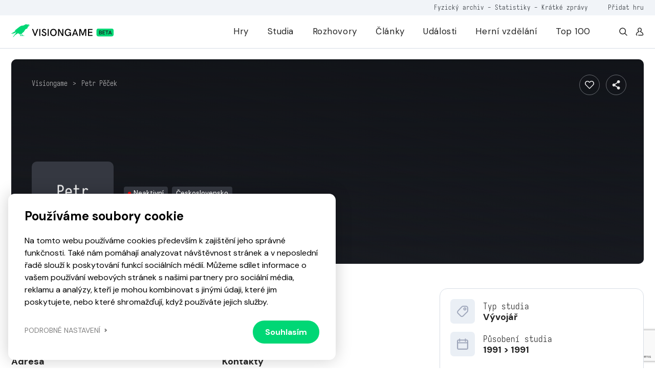

--- FILE ---
content_type: text/html; charset=utf-8
request_url: https://www.google.com/recaptcha/api2/anchor?ar=1&k=6LfhfNEZAAAAAFiWkXEpMl38dqHjF3VgfGswZMoa&co=aHR0cHM6Ly92aXNpb25nYW1lLmN6OjQ0Mw..&hl=en&v=7gg7H51Q-naNfhmCP3_R47ho&size=invisible&anchor-ms=20000&execute-ms=30000&cb=eczrql2z5qff
body_size: 48037
content:
<!DOCTYPE HTML><html dir="ltr" lang="en"><head><meta http-equiv="Content-Type" content="text/html; charset=UTF-8">
<meta http-equiv="X-UA-Compatible" content="IE=edge">
<title>reCAPTCHA</title>
<style type="text/css">
/* cyrillic-ext */
@font-face {
  font-family: 'Roboto';
  font-style: normal;
  font-weight: 400;
  font-stretch: 100%;
  src: url(//fonts.gstatic.com/s/roboto/v48/KFO7CnqEu92Fr1ME7kSn66aGLdTylUAMa3GUBHMdazTgWw.woff2) format('woff2');
  unicode-range: U+0460-052F, U+1C80-1C8A, U+20B4, U+2DE0-2DFF, U+A640-A69F, U+FE2E-FE2F;
}
/* cyrillic */
@font-face {
  font-family: 'Roboto';
  font-style: normal;
  font-weight: 400;
  font-stretch: 100%;
  src: url(//fonts.gstatic.com/s/roboto/v48/KFO7CnqEu92Fr1ME7kSn66aGLdTylUAMa3iUBHMdazTgWw.woff2) format('woff2');
  unicode-range: U+0301, U+0400-045F, U+0490-0491, U+04B0-04B1, U+2116;
}
/* greek-ext */
@font-face {
  font-family: 'Roboto';
  font-style: normal;
  font-weight: 400;
  font-stretch: 100%;
  src: url(//fonts.gstatic.com/s/roboto/v48/KFO7CnqEu92Fr1ME7kSn66aGLdTylUAMa3CUBHMdazTgWw.woff2) format('woff2');
  unicode-range: U+1F00-1FFF;
}
/* greek */
@font-face {
  font-family: 'Roboto';
  font-style: normal;
  font-weight: 400;
  font-stretch: 100%;
  src: url(//fonts.gstatic.com/s/roboto/v48/KFO7CnqEu92Fr1ME7kSn66aGLdTylUAMa3-UBHMdazTgWw.woff2) format('woff2');
  unicode-range: U+0370-0377, U+037A-037F, U+0384-038A, U+038C, U+038E-03A1, U+03A3-03FF;
}
/* math */
@font-face {
  font-family: 'Roboto';
  font-style: normal;
  font-weight: 400;
  font-stretch: 100%;
  src: url(//fonts.gstatic.com/s/roboto/v48/KFO7CnqEu92Fr1ME7kSn66aGLdTylUAMawCUBHMdazTgWw.woff2) format('woff2');
  unicode-range: U+0302-0303, U+0305, U+0307-0308, U+0310, U+0312, U+0315, U+031A, U+0326-0327, U+032C, U+032F-0330, U+0332-0333, U+0338, U+033A, U+0346, U+034D, U+0391-03A1, U+03A3-03A9, U+03B1-03C9, U+03D1, U+03D5-03D6, U+03F0-03F1, U+03F4-03F5, U+2016-2017, U+2034-2038, U+203C, U+2040, U+2043, U+2047, U+2050, U+2057, U+205F, U+2070-2071, U+2074-208E, U+2090-209C, U+20D0-20DC, U+20E1, U+20E5-20EF, U+2100-2112, U+2114-2115, U+2117-2121, U+2123-214F, U+2190, U+2192, U+2194-21AE, U+21B0-21E5, U+21F1-21F2, U+21F4-2211, U+2213-2214, U+2216-22FF, U+2308-230B, U+2310, U+2319, U+231C-2321, U+2336-237A, U+237C, U+2395, U+239B-23B7, U+23D0, U+23DC-23E1, U+2474-2475, U+25AF, U+25B3, U+25B7, U+25BD, U+25C1, U+25CA, U+25CC, U+25FB, U+266D-266F, U+27C0-27FF, U+2900-2AFF, U+2B0E-2B11, U+2B30-2B4C, U+2BFE, U+3030, U+FF5B, U+FF5D, U+1D400-1D7FF, U+1EE00-1EEFF;
}
/* symbols */
@font-face {
  font-family: 'Roboto';
  font-style: normal;
  font-weight: 400;
  font-stretch: 100%;
  src: url(//fonts.gstatic.com/s/roboto/v48/KFO7CnqEu92Fr1ME7kSn66aGLdTylUAMaxKUBHMdazTgWw.woff2) format('woff2');
  unicode-range: U+0001-000C, U+000E-001F, U+007F-009F, U+20DD-20E0, U+20E2-20E4, U+2150-218F, U+2190, U+2192, U+2194-2199, U+21AF, U+21E6-21F0, U+21F3, U+2218-2219, U+2299, U+22C4-22C6, U+2300-243F, U+2440-244A, U+2460-24FF, U+25A0-27BF, U+2800-28FF, U+2921-2922, U+2981, U+29BF, U+29EB, U+2B00-2BFF, U+4DC0-4DFF, U+FFF9-FFFB, U+10140-1018E, U+10190-1019C, U+101A0, U+101D0-101FD, U+102E0-102FB, U+10E60-10E7E, U+1D2C0-1D2D3, U+1D2E0-1D37F, U+1F000-1F0FF, U+1F100-1F1AD, U+1F1E6-1F1FF, U+1F30D-1F30F, U+1F315, U+1F31C, U+1F31E, U+1F320-1F32C, U+1F336, U+1F378, U+1F37D, U+1F382, U+1F393-1F39F, U+1F3A7-1F3A8, U+1F3AC-1F3AF, U+1F3C2, U+1F3C4-1F3C6, U+1F3CA-1F3CE, U+1F3D4-1F3E0, U+1F3ED, U+1F3F1-1F3F3, U+1F3F5-1F3F7, U+1F408, U+1F415, U+1F41F, U+1F426, U+1F43F, U+1F441-1F442, U+1F444, U+1F446-1F449, U+1F44C-1F44E, U+1F453, U+1F46A, U+1F47D, U+1F4A3, U+1F4B0, U+1F4B3, U+1F4B9, U+1F4BB, U+1F4BF, U+1F4C8-1F4CB, U+1F4D6, U+1F4DA, U+1F4DF, U+1F4E3-1F4E6, U+1F4EA-1F4ED, U+1F4F7, U+1F4F9-1F4FB, U+1F4FD-1F4FE, U+1F503, U+1F507-1F50B, U+1F50D, U+1F512-1F513, U+1F53E-1F54A, U+1F54F-1F5FA, U+1F610, U+1F650-1F67F, U+1F687, U+1F68D, U+1F691, U+1F694, U+1F698, U+1F6AD, U+1F6B2, U+1F6B9-1F6BA, U+1F6BC, U+1F6C6-1F6CF, U+1F6D3-1F6D7, U+1F6E0-1F6EA, U+1F6F0-1F6F3, U+1F6F7-1F6FC, U+1F700-1F7FF, U+1F800-1F80B, U+1F810-1F847, U+1F850-1F859, U+1F860-1F887, U+1F890-1F8AD, U+1F8B0-1F8BB, U+1F8C0-1F8C1, U+1F900-1F90B, U+1F93B, U+1F946, U+1F984, U+1F996, U+1F9E9, U+1FA00-1FA6F, U+1FA70-1FA7C, U+1FA80-1FA89, U+1FA8F-1FAC6, U+1FACE-1FADC, U+1FADF-1FAE9, U+1FAF0-1FAF8, U+1FB00-1FBFF;
}
/* vietnamese */
@font-face {
  font-family: 'Roboto';
  font-style: normal;
  font-weight: 400;
  font-stretch: 100%;
  src: url(//fonts.gstatic.com/s/roboto/v48/KFO7CnqEu92Fr1ME7kSn66aGLdTylUAMa3OUBHMdazTgWw.woff2) format('woff2');
  unicode-range: U+0102-0103, U+0110-0111, U+0128-0129, U+0168-0169, U+01A0-01A1, U+01AF-01B0, U+0300-0301, U+0303-0304, U+0308-0309, U+0323, U+0329, U+1EA0-1EF9, U+20AB;
}
/* latin-ext */
@font-face {
  font-family: 'Roboto';
  font-style: normal;
  font-weight: 400;
  font-stretch: 100%;
  src: url(//fonts.gstatic.com/s/roboto/v48/KFO7CnqEu92Fr1ME7kSn66aGLdTylUAMa3KUBHMdazTgWw.woff2) format('woff2');
  unicode-range: U+0100-02BA, U+02BD-02C5, U+02C7-02CC, U+02CE-02D7, U+02DD-02FF, U+0304, U+0308, U+0329, U+1D00-1DBF, U+1E00-1E9F, U+1EF2-1EFF, U+2020, U+20A0-20AB, U+20AD-20C0, U+2113, U+2C60-2C7F, U+A720-A7FF;
}
/* latin */
@font-face {
  font-family: 'Roboto';
  font-style: normal;
  font-weight: 400;
  font-stretch: 100%;
  src: url(//fonts.gstatic.com/s/roboto/v48/KFO7CnqEu92Fr1ME7kSn66aGLdTylUAMa3yUBHMdazQ.woff2) format('woff2');
  unicode-range: U+0000-00FF, U+0131, U+0152-0153, U+02BB-02BC, U+02C6, U+02DA, U+02DC, U+0304, U+0308, U+0329, U+2000-206F, U+20AC, U+2122, U+2191, U+2193, U+2212, U+2215, U+FEFF, U+FFFD;
}
/* cyrillic-ext */
@font-face {
  font-family: 'Roboto';
  font-style: normal;
  font-weight: 500;
  font-stretch: 100%;
  src: url(//fonts.gstatic.com/s/roboto/v48/KFO7CnqEu92Fr1ME7kSn66aGLdTylUAMa3GUBHMdazTgWw.woff2) format('woff2');
  unicode-range: U+0460-052F, U+1C80-1C8A, U+20B4, U+2DE0-2DFF, U+A640-A69F, U+FE2E-FE2F;
}
/* cyrillic */
@font-face {
  font-family: 'Roboto';
  font-style: normal;
  font-weight: 500;
  font-stretch: 100%;
  src: url(//fonts.gstatic.com/s/roboto/v48/KFO7CnqEu92Fr1ME7kSn66aGLdTylUAMa3iUBHMdazTgWw.woff2) format('woff2');
  unicode-range: U+0301, U+0400-045F, U+0490-0491, U+04B0-04B1, U+2116;
}
/* greek-ext */
@font-face {
  font-family: 'Roboto';
  font-style: normal;
  font-weight: 500;
  font-stretch: 100%;
  src: url(//fonts.gstatic.com/s/roboto/v48/KFO7CnqEu92Fr1ME7kSn66aGLdTylUAMa3CUBHMdazTgWw.woff2) format('woff2');
  unicode-range: U+1F00-1FFF;
}
/* greek */
@font-face {
  font-family: 'Roboto';
  font-style: normal;
  font-weight: 500;
  font-stretch: 100%;
  src: url(//fonts.gstatic.com/s/roboto/v48/KFO7CnqEu92Fr1ME7kSn66aGLdTylUAMa3-UBHMdazTgWw.woff2) format('woff2');
  unicode-range: U+0370-0377, U+037A-037F, U+0384-038A, U+038C, U+038E-03A1, U+03A3-03FF;
}
/* math */
@font-face {
  font-family: 'Roboto';
  font-style: normal;
  font-weight: 500;
  font-stretch: 100%;
  src: url(//fonts.gstatic.com/s/roboto/v48/KFO7CnqEu92Fr1ME7kSn66aGLdTylUAMawCUBHMdazTgWw.woff2) format('woff2');
  unicode-range: U+0302-0303, U+0305, U+0307-0308, U+0310, U+0312, U+0315, U+031A, U+0326-0327, U+032C, U+032F-0330, U+0332-0333, U+0338, U+033A, U+0346, U+034D, U+0391-03A1, U+03A3-03A9, U+03B1-03C9, U+03D1, U+03D5-03D6, U+03F0-03F1, U+03F4-03F5, U+2016-2017, U+2034-2038, U+203C, U+2040, U+2043, U+2047, U+2050, U+2057, U+205F, U+2070-2071, U+2074-208E, U+2090-209C, U+20D0-20DC, U+20E1, U+20E5-20EF, U+2100-2112, U+2114-2115, U+2117-2121, U+2123-214F, U+2190, U+2192, U+2194-21AE, U+21B0-21E5, U+21F1-21F2, U+21F4-2211, U+2213-2214, U+2216-22FF, U+2308-230B, U+2310, U+2319, U+231C-2321, U+2336-237A, U+237C, U+2395, U+239B-23B7, U+23D0, U+23DC-23E1, U+2474-2475, U+25AF, U+25B3, U+25B7, U+25BD, U+25C1, U+25CA, U+25CC, U+25FB, U+266D-266F, U+27C0-27FF, U+2900-2AFF, U+2B0E-2B11, U+2B30-2B4C, U+2BFE, U+3030, U+FF5B, U+FF5D, U+1D400-1D7FF, U+1EE00-1EEFF;
}
/* symbols */
@font-face {
  font-family: 'Roboto';
  font-style: normal;
  font-weight: 500;
  font-stretch: 100%;
  src: url(//fonts.gstatic.com/s/roboto/v48/KFO7CnqEu92Fr1ME7kSn66aGLdTylUAMaxKUBHMdazTgWw.woff2) format('woff2');
  unicode-range: U+0001-000C, U+000E-001F, U+007F-009F, U+20DD-20E0, U+20E2-20E4, U+2150-218F, U+2190, U+2192, U+2194-2199, U+21AF, U+21E6-21F0, U+21F3, U+2218-2219, U+2299, U+22C4-22C6, U+2300-243F, U+2440-244A, U+2460-24FF, U+25A0-27BF, U+2800-28FF, U+2921-2922, U+2981, U+29BF, U+29EB, U+2B00-2BFF, U+4DC0-4DFF, U+FFF9-FFFB, U+10140-1018E, U+10190-1019C, U+101A0, U+101D0-101FD, U+102E0-102FB, U+10E60-10E7E, U+1D2C0-1D2D3, U+1D2E0-1D37F, U+1F000-1F0FF, U+1F100-1F1AD, U+1F1E6-1F1FF, U+1F30D-1F30F, U+1F315, U+1F31C, U+1F31E, U+1F320-1F32C, U+1F336, U+1F378, U+1F37D, U+1F382, U+1F393-1F39F, U+1F3A7-1F3A8, U+1F3AC-1F3AF, U+1F3C2, U+1F3C4-1F3C6, U+1F3CA-1F3CE, U+1F3D4-1F3E0, U+1F3ED, U+1F3F1-1F3F3, U+1F3F5-1F3F7, U+1F408, U+1F415, U+1F41F, U+1F426, U+1F43F, U+1F441-1F442, U+1F444, U+1F446-1F449, U+1F44C-1F44E, U+1F453, U+1F46A, U+1F47D, U+1F4A3, U+1F4B0, U+1F4B3, U+1F4B9, U+1F4BB, U+1F4BF, U+1F4C8-1F4CB, U+1F4D6, U+1F4DA, U+1F4DF, U+1F4E3-1F4E6, U+1F4EA-1F4ED, U+1F4F7, U+1F4F9-1F4FB, U+1F4FD-1F4FE, U+1F503, U+1F507-1F50B, U+1F50D, U+1F512-1F513, U+1F53E-1F54A, U+1F54F-1F5FA, U+1F610, U+1F650-1F67F, U+1F687, U+1F68D, U+1F691, U+1F694, U+1F698, U+1F6AD, U+1F6B2, U+1F6B9-1F6BA, U+1F6BC, U+1F6C6-1F6CF, U+1F6D3-1F6D7, U+1F6E0-1F6EA, U+1F6F0-1F6F3, U+1F6F7-1F6FC, U+1F700-1F7FF, U+1F800-1F80B, U+1F810-1F847, U+1F850-1F859, U+1F860-1F887, U+1F890-1F8AD, U+1F8B0-1F8BB, U+1F8C0-1F8C1, U+1F900-1F90B, U+1F93B, U+1F946, U+1F984, U+1F996, U+1F9E9, U+1FA00-1FA6F, U+1FA70-1FA7C, U+1FA80-1FA89, U+1FA8F-1FAC6, U+1FACE-1FADC, U+1FADF-1FAE9, U+1FAF0-1FAF8, U+1FB00-1FBFF;
}
/* vietnamese */
@font-face {
  font-family: 'Roboto';
  font-style: normal;
  font-weight: 500;
  font-stretch: 100%;
  src: url(//fonts.gstatic.com/s/roboto/v48/KFO7CnqEu92Fr1ME7kSn66aGLdTylUAMa3OUBHMdazTgWw.woff2) format('woff2');
  unicode-range: U+0102-0103, U+0110-0111, U+0128-0129, U+0168-0169, U+01A0-01A1, U+01AF-01B0, U+0300-0301, U+0303-0304, U+0308-0309, U+0323, U+0329, U+1EA0-1EF9, U+20AB;
}
/* latin-ext */
@font-face {
  font-family: 'Roboto';
  font-style: normal;
  font-weight: 500;
  font-stretch: 100%;
  src: url(//fonts.gstatic.com/s/roboto/v48/KFO7CnqEu92Fr1ME7kSn66aGLdTylUAMa3KUBHMdazTgWw.woff2) format('woff2');
  unicode-range: U+0100-02BA, U+02BD-02C5, U+02C7-02CC, U+02CE-02D7, U+02DD-02FF, U+0304, U+0308, U+0329, U+1D00-1DBF, U+1E00-1E9F, U+1EF2-1EFF, U+2020, U+20A0-20AB, U+20AD-20C0, U+2113, U+2C60-2C7F, U+A720-A7FF;
}
/* latin */
@font-face {
  font-family: 'Roboto';
  font-style: normal;
  font-weight: 500;
  font-stretch: 100%;
  src: url(//fonts.gstatic.com/s/roboto/v48/KFO7CnqEu92Fr1ME7kSn66aGLdTylUAMa3yUBHMdazQ.woff2) format('woff2');
  unicode-range: U+0000-00FF, U+0131, U+0152-0153, U+02BB-02BC, U+02C6, U+02DA, U+02DC, U+0304, U+0308, U+0329, U+2000-206F, U+20AC, U+2122, U+2191, U+2193, U+2212, U+2215, U+FEFF, U+FFFD;
}
/* cyrillic-ext */
@font-face {
  font-family: 'Roboto';
  font-style: normal;
  font-weight: 900;
  font-stretch: 100%;
  src: url(//fonts.gstatic.com/s/roboto/v48/KFO7CnqEu92Fr1ME7kSn66aGLdTylUAMa3GUBHMdazTgWw.woff2) format('woff2');
  unicode-range: U+0460-052F, U+1C80-1C8A, U+20B4, U+2DE0-2DFF, U+A640-A69F, U+FE2E-FE2F;
}
/* cyrillic */
@font-face {
  font-family: 'Roboto';
  font-style: normal;
  font-weight: 900;
  font-stretch: 100%;
  src: url(//fonts.gstatic.com/s/roboto/v48/KFO7CnqEu92Fr1ME7kSn66aGLdTylUAMa3iUBHMdazTgWw.woff2) format('woff2');
  unicode-range: U+0301, U+0400-045F, U+0490-0491, U+04B0-04B1, U+2116;
}
/* greek-ext */
@font-face {
  font-family: 'Roboto';
  font-style: normal;
  font-weight: 900;
  font-stretch: 100%;
  src: url(//fonts.gstatic.com/s/roboto/v48/KFO7CnqEu92Fr1ME7kSn66aGLdTylUAMa3CUBHMdazTgWw.woff2) format('woff2');
  unicode-range: U+1F00-1FFF;
}
/* greek */
@font-face {
  font-family: 'Roboto';
  font-style: normal;
  font-weight: 900;
  font-stretch: 100%;
  src: url(//fonts.gstatic.com/s/roboto/v48/KFO7CnqEu92Fr1ME7kSn66aGLdTylUAMa3-UBHMdazTgWw.woff2) format('woff2');
  unicode-range: U+0370-0377, U+037A-037F, U+0384-038A, U+038C, U+038E-03A1, U+03A3-03FF;
}
/* math */
@font-face {
  font-family: 'Roboto';
  font-style: normal;
  font-weight: 900;
  font-stretch: 100%;
  src: url(//fonts.gstatic.com/s/roboto/v48/KFO7CnqEu92Fr1ME7kSn66aGLdTylUAMawCUBHMdazTgWw.woff2) format('woff2');
  unicode-range: U+0302-0303, U+0305, U+0307-0308, U+0310, U+0312, U+0315, U+031A, U+0326-0327, U+032C, U+032F-0330, U+0332-0333, U+0338, U+033A, U+0346, U+034D, U+0391-03A1, U+03A3-03A9, U+03B1-03C9, U+03D1, U+03D5-03D6, U+03F0-03F1, U+03F4-03F5, U+2016-2017, U+2034-2038, U+203C, U+2040, U+2043, U+2047, U+2050, U+2057, U+205F, U+2070-2071, U+2074-208E, U+2090-209C, U+20D0-20DC, U+20E1, U+20E5-20EF, U+2100-2112, U+2114-2115, U+2117-2121, U+2123-214F, U+2190, U+2192, U+2194-21AE, U+21B0-21E5, U+21F1-21F2, U+21F4-2211, U+2213-2214, U+2216-22FF, U+2308-230B, U+2310, U+2319, U+231C-2321, U+2336-237A, U+237C, U+2395, U+239B-23B7, U+23D0, U+23DC-23E1, U+2474-2475, U+25AF, U+25B3, U+25B7, U+25BD, U+25C1, U+25CA, U+25CC, U+25FB, U+266D-266F, U+27C0-27FF, U+2900-2AFF, U+2B0E-2B11, U+2B30-2B4C, U+2BFE, U+3030, U+FF5B, U+FF5D, U+1D400-1D7FF, U+1EE00-1EEFF;
}
/* symbols */
@font-face {
  font-family: 'Roboto';
  font-style: normal;
  font-weight: 900;
  font-stretch: 100%;
  src: url(//fonts.gstatic.com/s/roboto/v48/KFO7CnqEu92Fr1ME7kSn66aGLdTylUAMaxKUBHMdazTgWw.woff2) format('woff2');
  unicode-range: U+0001-000C, U+000E-001F, U+007F-009F, U+20DD-20E0, U+20E2-20E4, U+2150-218F, U+2190, U+2192, U+2194-2199, U+21AF, U+21E6-21F0, U+21F3, U+2218-2219, U+2299, U+22C4-22C6, U+2300-243F, U+2440-244A, U+2460-24FF, U+25A0-27BF, U+2800-28FF, U+2921-2922, U+2981, U+29BF, U+29EB, U+2B00-2BFF, U+4DC0-4DFF, U+FFF9-FFFB, U+10140-1018E, U+10190-1019C, U+101A0, U+101D0-101FD, U+102E0-102FB, U+10E60-10E7E, U+1D2C0-1D2D3, U+1D2E0-1D37F, U+1F000-1F0FF, U+1F100-1F1AD, U+1F1E6-1F1FF, U+1F30D-1F30F, U+1F315, U+1F31C, U+1F31E, U+1F320-1F32C, U+1F336, U+1F378, U+1F37D, U+1F382, U+1F393-1F39F, U+1F3A7-1F3A8, U+1F3AC-1F3AF, U+1F3C2, U+1F3C4-1F3C6, U+1F3CA-1F3CE, U+1F3D4-1F3E0, U+1F3ED, U+1F3F1-1F3F3, U+1F3F5-1F3F7, U+1F408, U+1F415, U+1F41F, U+1F426, U+1F43F, U+1F441-1F442, U+1F444, U+1F446-1F449, U+1F44C-1F44E, U+1F453, U+1F46A, U+1F47D, U+1F4A3, U+1F4B0, U+1F4B3, U+1F4B9, U+1F4BB, U+1F4BF, U+1F4C8-1F4CB, U+1F4D6, U+1F4DA, U+1F4DF, U+1F4E3-1F4E6, U+1F4EA-1F4ED, U+1F4F7, U+1F4F9-1F4FB, U+1F4FD-1F4FE, U+1F503, U+1F507-1F50B, U+1F50D, U+1F512-1F513, U+1F53E-1F54A, U+1F54F-1F5FA, U+1F610, U+1F650-1F67F, U+1F687, U+1F68D, U+1F691, U+1F694, U+1F698, U+1F6AD, U+1F6B2, U+1F6B9-1F6BA, U+1F6BC, U+1F6C6-1F6CF, U+1F6D3-1F6D7, U+1F6E0-1F6EA, U+1F6F0-1F6F3, U+1F6F7-1F6FC, U+1F700-1F7FF, U+1F800-1F80B, U+1F810-1F847, U+1F850-1F859, U+1F860-1F887, U+1F890-1F8AD, U+1F8B0-1F8BB, U+1F8C0-1F8C1, U+1F900-1F90B, U+1F93B, U+1F946, U+1F984, U+1F996, U+1F9E9, U+1FA00-1FA6F, U+1FA70-1FA7C, U+1FA80-1FA89, U+1FA8F-1FAC6, U+1FACE-1FADC, U+1FADF-1FAE9, U+1FAF0-1FAF8, U+1FB00-1FBFF;
}
/* vietnamese */
@font-face {
  font-family: 'Roboto';
  font-style: normal;
  font-weight: 900;
  font-stretch: 100%;
  src: url(//fonts.gstatic.com/s/roboto/v48/KFO7CnqEu92Fr1ME7kSn66aGLdTylUAMa3OUBHMdazTgWw.woff2) format('woff2');
  unicode-range: U+0102-0103, U+0110-0111, U+0128-0129, U+0168-0169, U+01A0-01A1, U+01AF-01B0, U+0300-0301, U+0303-0304, U+0308-0309, U+0323, U+0329, U+1EA0-1EF9, U+20AB;
}
/* latin-ext */
@font-face {
  font-family: 'Roboto';
  font-style: normal;
  font-weight: 900;
  font-stretch: 100%;
  src: url(//fonts.gstatic.com/s/roboto/v48/KFO7CnqEu92Fr1ME7kSn66aGLdTylUAMa3KUBHMdazTgWw.woff2) format('woff2');
  unicode-range: U+0100-02BA, U+02BD-02C5, U+02C7-02CC, U+02CE-02D7, U+02DD-02FF, U+0304, U+0308, U+0329, U+1D00-1DBF, U+1E00-1E9F, U+1EF2-1EFF, U+2020, U+20A0-20AB, U+20AD-20C0, U+2113, U+2C60-2C7F, U+A720-A7FF;
}
/* latin */
@font-face {
  font-family: 'Roboto';
  font-style: normal;
  font-weight: 900;
  font-stretch: 100%;
  src: url(//fonts.gstatic.com/s/roboto/v48/KFO7CnqEu92Fr1ME7kSn66aGLdTylUAMa3yUBHMdazQ.woff2) format('woff2');
  unicode-range: U+0000-00FF, U+0131, U+0152-0153, U+02BB-02BC, U+02C6, U+02DA, U+02DC, U+0304, U+0308, U+0329, U+2000-206F, U+20AC, U+2122, U+2191, U+2193, U+2212, U+2215, U+FEFF, U+FFFD;
}

</style>
<link rel="stylesheet" type="text/css" href="https://www.gstatic.com/recaptcha/releases/7gg7H51Q-naNfhmCP3_R47ho/styles__ltr.css">
<script nonce="ZHWlv2M-kP4Y9ErYINIFVQ" type="text/javascript">window['__recaptcha_api'] = 'https://www.google.com/recaptcha/api2/';</script>
<script type="text/javascript" src="https://www.gstatic.com/recaptcha/releases/7gg7H51Q-naNfhmCP3_R47ho/recaptcha__en.js" nonce="ZHWlv2M-kP4Y9ErYINIFVQ">
      
    </script></head>
<body><div id="rc-anchor-alert" class="rc-anchor-alert"></div>
<input type="hidden" id="recaptcha-token" value="[base64]">
<script type="text/javascript" nonce="ZHWlv2M-kP4Y9ErYINIFVQ">
      recaptcha.anchor.Main.init("[\x22ainput\x22,[\x22bgdata\x22,\x22\x22,\[base64]/[base64]/[base64]/[base64]/[base64]/[base64]/[base64]/[base64]/[base64]/[base64]\\u003d\x22,\[base64]\\u003d\\u003d\x22,\x22I2BeHsOKMFHCkMKewoLCvcO0cMKjwo7DhVbDpMKWwqPDrWNmw4rCvcK1IsOeEMOyRHRMBsK3YzVhNijCmXttw6BiIRlwLsOsw5/Dj0LDj0TDmMOYLMOWaMOTwoPCpMK9wpLCnjcAw5Vuw60laGkMwrbDrMKlJ0YOVMONwopgT8K3woPCpATDhsKmLcK3aMKyY8KFScKVw7tZwqJdw4Qrw74Kwr0FaTHDshnCk35Jw749w54lGD/CmsKhwozCvsOyK2rDuQvDhcKRwqjCuiBhw6rDicKHD8KNSMOiwqLDtWNswqPCuAfDh8OMwoTCncKdIMKiMiURw4DClEdWwpgZwpxiK2JhWGPDgMOTwoBRRwVFw7/CqD7DviDDgTEoLkVOIxABwqpAw5fCusOpwoPCj8K7QMOBw4cVwoE7wqERwqXDtsOZwpzDj8K/LsKZLB8lX01ET8OUw4tBw6MiwoYkwqDCgzYKfFJbQ8KbD8KUfkzCjMOhRH50wqzChcOXwqLCplXDhWfCo8O/wovCtMKiw40vwp3DqMOAw4rCvjhCKMKewpfDs8K/[base64]/CpzTDuXddG0hpR8O/UMObw4J5OXXCqw5oF8KyVzhEwqsTw4LDqsKoJMKUwqzCosKkw5diw6h5EcKCJ1HDo8OcQcOHw4rDnxnCgMOrwqMyPMOxCjrCrMOFPmhFA8Oyw6rCuTjDncOUIFA8wpfDglLCq8OYwp/Dj8OrcTXDmcKzwrDCnF/[base64]/[base64]/Cg8OlOiwDw7MBdRh0YMKNwpfCvm9TEcOrw5nCt8KGwrbCpD3CvcOTw6nDvMONUcOHwrPDi8OtKsKrwqTDqcOTw7A+YsOlwqsIwpXCoxp+wpw6wpgMwpA3bBrCswRPw7kUUcO3Z8O3S8K9w541OMKqZsKHw7zDnMOZT8KLw4DCthABdi/CkX3DrQbCosKwwrNxwr8OwrEvCcKHwr9uw4ccJVPDkcOIwovCk8OWwq/DvcO9wofDrEbCr8Oyw4N4w703w7fCi1TCkBTDijk4XcOOw7w4w4XDvC7Dj1TCgSMpI2jDgUTDvn8Dw4tYH1/CgMODw4fDhMKuwpBFOsOME8OyL8OxVcKWwoo7w7AoFMO3w6kuwo/DnFc+B8OBfMOIF8KbPEDCi8OsHQTCu8KVwqvCh2HCiW0FXMO2w4jCsxg+KSp9woTCtcOXwqYIw4Aaw6PDmhxrw5nDkcObw7UUMFDClcK1IxAuCFTDrsOCw5NJw7YqJMKKCDvChG5lEMKuw4LDqhRiHGBXw4rDkCwlwq4OwrzDh3HDkVdiNcKiVEXCnsKBwqspbA/DjjjDqxpNwrzDoMKMJ8KUwp1Tw5XDmcKKBVZzAMOBw4TDqcKsK8O5NGXDsVhmXMKMw4PDjSRFwrRxw6QEVBDDi8KHSk7DklpeKsKOw6hRNW/CtVzCm8Okw7/Dlk7Cu8K0w5UVwrvDnhEyAGIRZlwqw5pgw6HCqhTDiDfDkVI7w7l+EjETOx7DiMOvF8Oyw6UqBAhMbwrDncKmWk5mTn8VYsOPdMKTLDUkfA3CqMKacsKrLU1VZg5KcCMfwr/[base64]/CjjBLwrxKw4TChMO7eMKTw6bDsMKLJTlZw7kOAcKODjDDvUJKXXjCncKeeVLDnMKuw7rDoxFQwpDCsMOpwoA0w7PCmMOJw6XCvsKrJMKUV25+ZsOHwogsT13CkMOtwrPCsW/Dm8O4w6XCgsKyZRB5dBbCiBrClsKvDA7DsBLDsQ/DuMOJw7x0wpZSw4zCtsKMwrTCq8KPWTPDl8Kgw519AioKwqkNEsOAGsK9DcKHwop9wpHDl8Ovw617bcKIwp/[base64]/[base64]/TMO+X14sw5bCkyzDlsO1w681XG87WGLDp37Cmn1MwoDDrxDDksOMZFjCh8KySmnCi8KeI3Flw4DCocO5woPDosO4IHRBZMK7w4YUFgp6wp8BBsKRacKQw4F3dsKDABsreMO2OsOQw73CkMOZw58MScKSKjnCuMOgYTbCssK4woPCjl/[base64]/[base64]/Cm8O1wrwhwpswwqnDh3zDi2HCn8O0V8KDwogXfDZpf8OrR8KeagZLUH9EW8KcEcOHeMOdw5V+KjRxwqHCi8OgU8OuM8OJwrzCmsKBw4zCtnPDsWlcbcOqX8O8Y8O/[base64]/[base64]/CkhhswoXDh8OEQAAmIcKXQl3ClkjDtMK+XcOmNnnCsG/CgsKOB8KYwolywqzCs8KmKnLCscOQFE5JwqR+bgTDt0vDllHCg1nCuVM2w41iw64Jw5Mnw4Ftw5bDs8KyEMKNDcKFw5rCnMOrwogsQcKVSl/Cj8OZw63DqsOUwq8VE1DCrGDCk8OwMishw4DDhcKqCjPCuAvDsChpw7PCoMOgSDJPbWM2woYHw77Cl2VBw4BSL8OHwqs2w4oJw4vCnCR3w4w6wobDr090PMKiHsOfHzjDpmNEd8K/wrh4wq3CnzZQwrsOwrktBsKyw4UXwpHCucK2wosAbXLCnWzCr8OPSUvCj8O8AQzCksKPwqJcdGE/[base64]/DjyXDscO3OcO4w6N8w5ktw61mwol5a23DlEYpw6wBQ8OWw4hdBsKQYcKcKwhFw4PDhR/CnF3DnkXDmWTCulHDnFgLdybCm3fDpUxFbMKowoQWwpEtwocjw5cUw5xjRsO/KyfCjW9+CsK/w5sDVTFvwo53M8KQw5RHw5DCl8KxwqNaI8KbwqVEO8OSwqHDssKowrjCrnBNwrXCqzoeD8KFEsKDbMKIw68bwpYPw4llSnPCqcO0UG/Cq8KKN11Uw6zDjDw8VAHCqsO+wrkLwpgDMSwsbcOWwqvCi1LDusOnNcKWB8KcWMOJak7Du8Oow7vDnAQaw4HDh8KswrHDvDJ1worCrsKuwpJCw64hw7vDsW1ePRfCl8OlG8O2wrdcwoLDmwHCqgw8w6Qtwp3CoB/Dh3drE8OVNWzDpcK1AU/[base64]/[base64]/CgXYawr3ClMKJIMKUfsOcw6p3wq/[base64]/wpwQC8K8JsOiwoo2woofw4DCjsOMFcKJw7I3wpHCi8Oiw4Urw7/CqjDDlsOxTwJrwpHCkRAnc8OlOsO8wpLCkMK7w73Dh2nCusKURG4nw53Dk1bCoT3Dv3fDqcKCwpYrworDhMOuwqtXaBBvAsK5YH8Sw4jCiR9ydzlEXcOMd8O3wp/DsAYrwpHDqDx6w6bDvsOjw51AwqbCmHfCnjTCkMKBUMOOCcOpw6sDwp5kwrfChMOXfl0/UR/[base64]/w6BgLkB0w6HDo8KFw5xNUBBTw4bCj3fCncKtdcKewrjCplNKwoJ/w7AHwpXCk8K8w7x5blDDlhHDmADCh8KIX8KcwoQ1w6TDpMOVPwrCr3nCpkzCnUTCpcK+UsO8bcKwdUjCvcKgw4rCgMO0dcKrw6LDosO8d8KVAMKXecOVw4lzbMOcAsOIw4XCvcK9woIQwoVEw7gOw7Nbw5DDhsKCw5zDlMKRHX4mJ15/bn8pwrUOwqfDqsO1w6rCjkbDqcORdzE3wr5tK0UHw7pMRmTDkx/CiRkWwrx7wqwKwrcww68Awr/DnSdUbsO/w4zDji8lwonCjW/[base64]/b8KXPx/[base64]/CgcObwrHDgBwxLSxHwpnDngnDhMKmNCPCgghOw7rDvyHDpg0Mw5ETwrTCmMOjw4hywrfDszzCo8Oaw74kTDNswq8+FsOMw7nCvVXCnU3DjE/DrcOow7Egw5TDvMKlwqjDrg8yS8KSwrDDnMKRw48/In7Ct8OpwrwWQ8K5w7zCh8O8wrrDosKmw6rDs0jDhMKIwopWw6lvw4ciJsO/aMKjw7puLsKHw4jCo8Oxw4cSSRcLdl3CqGHCkBbDhG/CsAgCUcOQM8O1YsKnPitVw6tPFmLCjnbChcKIAsKBw47Cgl56wqd3KsOiGcK7wqQIScKhQMKkOAtHw5N6QihZDcOZw5vDmR/CiDJWw7/DvMKrfMKAw7TDqSHCu8KcRMO2DR9PT8KQVThBwqsywpIrwoxcw5Iiw5FkPMOjw6IVw7PDgMOOwpJ5wqPDn05bcsO5X8OlO8KIwp/[base64]/V8KuRsOnwpjCn3M2FBDCoj7DvHjDlsKzw7nDjMOnw4Z5w5BQcF7DrVPCiHPDgALCrsOxw7BbKcKcwrFLXMKJDMONBcOyw57CucOiw45RwrNSw6nDhTcow5Egwp7Dr3dzfMK8QsOww5XDq8OoYBkBwoXDjhRdWk9RYBbDsMK3ZcKZYzIQWcOnQ8KHwpjDiMOawpbDucK/ejXCnsOLQsOMwrjDn8O9JmrDtkgPw6vDhsKVGTHCn8OywoLDrHPCgcOQV8O2UMOUMcKaw5jDncOBA8OJwoB/[base64]/[base64]/CjXzCp8KVw4NsHsOSw6zChwXDhhzDmcKfMDN8wp0JBVhIXMK9wqgqEwPDgMONwps+w5HDp8KiOD8DwrcxwrvDhcOPVQhmK8KrYWQ5wr0Bwo/CvlgtBMOXw7sWPTJUFmgfD0kQwrY5RcOgbMORQ3/[base64]/CqcOLw5/CrAMeMMKpwrllwq1tdcOvOBnDuMOXZsKuAFvCk8KNwp4pwoEdfsKiwqzCiBodw4vDrcOpNSrCsUYLw4dTw63DiMOaw50WwpvCkEdWw6AVw4AQd3LCj8K/[base64]/HcKyCGk7B8KiwqJMSErDp8Kkwpxab25vwqF/ScOxw5JaQ8Oaw7rDslwKSwEIw58zwoowNmo/fcOofsKaeybDi8OXwpfCiEVVMMObV1kSwoTDhMK2AsKnU8Kswrxawr3CnCQYwpQZc3TDo2Mbw4YoG0HChcOxcxJfXl/DlsOkVnrCoQ3Dkh1ScCd8woTDl0zDrW0Cwq3DuRUIwp9Zw6EtBcOgwoN0DVbDgsKiw6N9IRMJMMO7w4/CqXlPHB3DkxzCisOiwqJow5zDj2jDqcOBA8OhwpHCsMOfw6VUw7tWw5DDgsOkwocVwqIuwpPChcKGHMOEZsKhbgsIecO7w5fCn8OoGMKIw4rCtHDDo8K6diDDv8KnOj8gwqteTcO2RMOIBsOaJMOKwr7DnAh4woE9w4sowq0Aw6XChMKtwpXDiF/[base64]/w4LCq8KsZAPCv8Olw47CpmJRw4o6wpjDnFHDvsKVG8OPw7HDm8OFw6HDjHDDtcOCwq90BlDDisOfwqzDlipyw75iDybDrhFEUcOIw6rDrlNPw6R6eA/DucKlUVt/bCZYw5LCosO2a2vDixRQwpsKw4DClcOyY8KNH8Kbw7lNw5JPKsKxwrvCvcK5UiHChE/DsVsgw7XCk2VLTsOlcSNXO3Blwq3CgMKGCkJpXCzCisKqwq9Sw5rCmcK5XMOIAsKIw6XCikRpPlfDoQQywqJ1w77CjcOucBhUwp7CuUtEw4jCocK9EcOGVcKnaR1Vw5LDnjHCn3fCsH00e8Okw7d+VQQ5wrtISwbCojUUTMKTwo7CjAAtw6/CnDvCmcOpwojDhRHDk8OzJsKtw5vCszLCiMO+w4rCjU7ClXxZwowVw4cMbk3CjcKiw6vDusKyDcO+IDDDj8Olbx5pw6oiWCvDijzCkU8VHMOONGnDvH/[base64]/DgcKUwpdmAlFAwrgmw6fDtMOBAMKWw5PCmMKaw5czw5p+wpY/w6LDvMKvS8OEbHfClcKxYXwjKizCmydsTQLCl8KKDMOZwq0Pw41bw5Bxw6vCicKqwr9ow5/[base64]/wqjCgMKaworDqzMtbcOkw4U6TkY1w7V9w6ByKcK6NMK4w63CqVovQMKGUT7ClxoUwrNGal/CgMKCw4IBwpLCvMKuJVdTwqhFRwR1wrYBIcOPwpl0bMOFw5bCs0tWwrPDlsOXw49idzVrFsO9dwg4wodIMMOXw5HDpsOZwpMNw7HDpUBywrddwppxQz8aIsOcN0TDrQDCt8Olw703w7RDw5BjfFAoXMK/fTPCoMOjNMOEN2AOcw/CiiZrwrnDhABWOMKMwoN9wqZgwpptwrREZWVUIcOkVsOJw4JjwrhTw77DqcKhPsKbwpNmDDYPVMKrwrh6TCIrbwIXwpbDmsOPP8K5OcOvPBnCpQTDqsOrLcKLG0NSwrHDnMOhRsOywrhuL8K7DT7Cr8OMw7/[base64]/DrlvCk8KNYwIcZMO4csOBw74Rw6LCq37CpcOcw5TCr8KMw5ssJzB3bsOHQX7CtsOkKnkaw7gaw7PDrMOYw6LDpsOawqXCuR9Xw4TCkMKEwoh7wpHDgy52wpDDusKFw6FSwrFPCsOKFcOQwrLClWUlGXN/w4vDkcKTwqHCnmvDjH/CoCLCm3vCpTLCnGcawpJQaDfDr8Obwp/CisKrw4ZSJWrCu8Kiw73Dg3FpfcKEw7nChR1/w6BUJQ9xwotgOTXDj30Twqkpc0kgwqHCi1puwr1VCcOsc0HDviDCmcOtwqfCi8KxKsKyw4g2wqfCgMOIwqx4JcKvwrXCuMKQRsKpRULCjcORETfCgXtuMcKKw4TChMOCUcK8XcKcwpXCmlrDoRfDownCpxnCvcO0Mi9Rw7Jsw7bDksK/JWrCuk7Ckzwdw4vCn8K4CcK0w5kxw4Z7wobCu8OTTMOuD2fClcKbw5bDkSzCp3PDv8O2w5JxCMKcS0gHRcK6LcKiOMK0KWgBI8KzwrgEFWPClMKraMOIw6hYwpY8aFV9w61jwrbDscKla8Kpw4dLw6nDg8KRw5LDsWAUBcK2w63DjE/CmsO7w7I5wr5ewqLCu8Ouw7TCkhZlw5hgwppKw4/CqhjCm15yXHd1KcKKwoUnRsOkw7/DuHPCssO3w7INP8O/CEPDpMKuECdvVl4hw7hYwrlcRXrDj8OQTFPDiMKIF0gGw4MwEMOewrTDlT/Dg3DDignDscKXw5rCusO9XsODSF3DnS1Vw5ppb8Ojwr0ww60oUsOCHCzDhcKRecObw7rDi8KkGWMmEsKZwojDhnI2wqPCjk/Cm8OYOMOaCCfCmgbDnQjCtsOiDlLDowA5wqxTA1h6CMOGwqFKK8Klw5fCkkbCp1PDi8KJw5DDtitzw7/DvSB+M8O5wpDDhCrCpCdrwpTCsg4GwonCpMKoTcOnbcKtw77CrV9AdzHCuU5UwrpNJBrDgiMMwr3DlcKHPT9uwotBw6wlwr46wqgYFsO8YsOKwqN8wqstQUjDlFM8DcOPwrXCvBJ9woU+woPDjcOjD8KHNsOpGGhVwoEmwqDCiMOicsKzPWVTBMOKG3/Dg3LDq2/DhMKFQsO6w40FEMOXw4vCr2gSwpvDrMO5dMKGwrjCpE/[base64]/CiUbCkXxjwpHDtcOFUSIHGRPDs8KKQQVRGcKGBArChMKCAQIlwqhLwrbCt8KAZhXCgi7DpcOYwqnDhsKFFwjCp3vDn3rCvsOTB13DmDFDPxrCnCoXwo3DgMOKRw/Dhx4lw4HCpcKww7DCq8KVbGBSVjIJVsKdwpMgMsKwADlkw5IFwpnCkBDDvMKJw7wiezoZwr18w5F2w5bDiBPDrsOHw6c/wpc8w4/Dikp8GGvDlnnCnDN9HCceTcKCw7h0aMO2wqjCkMK/NMOywrnCh8OaNghZMnfDjcO/w4k9eD7DkV83ZgAeAsKADH7DkMK0w54dXGdWbBTCvsKkAMKfP8Kwwp3DksKjPUrDgTHDnxUpw6bDvMOWfmvCkXcbI07DqzUzw4N/C8OBIhbDqgPDlsKMWmgdTFzDkCxRw5ZbUF4qw5N1wr8jKWbDj8Okwr/CuVQgd8KrB8KmVcOneR0yNcKVbcKVwpgzwp3CnANyayHDhH5lGMORKSBmZQY3QkoFADHCnEjDl0jDhwQYwrAFw69wZsKxD08QJcK/w6zCq8OIw7fCtWZcw7AHXsKfJMOCaHnCgEpDw5gIK3DDlFnCnMO4w5bDnVRRYTfDhyppIcOIwpZ7HyV6dVpLRElONnvCkWvCjsKgJirDiyrDowTCtwzDlj3DgB3CvQ/CgMOLNMK/[base64]/Cj8KMIMOiwrs3w57DqcKJw5LDm8ObwqXDnsO7MT0HeDJFw5ttLsOoBMOLQSx+YDtOw77DvMOKw71fwpHDqy0rwrsWw6fCnHzCi0tMwq/DnALCpsKNXDB5UR/[base64]/[base64]/dR9Vw6zDhQ8qw4xEw6bDtRPDv8OQe8O6ByTDpMKtw7HDpytkwpwXNEclw65ccsKUJMOcw75nIURQwotfHyLCkkxGK8KFDCMadcOiw4rCvB8WecK/S8OaRMO4JGTDmX/DmsKHworCj8Kzw7fDpcOsSMKewoIQTsKhwq8kwrjCkDwTwqFAw4nDoSrDhCQpFcOqC8OZfCZhwqMAYsKaMMODaAllBy3DqEfDqRfClk7DksK/ScOewpPCuS9Sw5Z+SsKQH1TCg8Oww552XXlXw6QXw6ZKQcOewqsscU3CjAxlwrFnwqxnT1s6wrrDksKIWCzCkC/ChMORYMKVGMKjBiRda8KNw4rCt8KKwr9IRcODw5VhUGoWcCPCiMKDwrhUw7Q9BMKww7UoU0lHeCrDphJRwpHCpMKRw4HCp1RFwroQcw3Dk8KjfVxowp/[base64]/DtBwGBkbCvcKnwoTDs3UNwqjDqsOLwrQnw7jDssKSwp7Cj8KvSHQewpnChFPDmnY9w6HCqcK3wpc/[base64]/[base64]/DrSTDvMKSwo7Cu3hnfUA0wqbCm2DCnsOowrUew7xtwqbDmcKwwqV8UA7Cv8KRwrQJwqJ4wozCg8KQw6XDrk9BKCUrw78GDGBjBw/[base64]/Ch8OGwqLDpwTCrsKXPMKZFXQmGcKMwrdNQ8OiwpMIH8OFwqERCMOXFsKuwpUuDcOKFMOywr7Ch3Esw6YteVzDlGzCv8KCwrfDrkgLATjDp8ODwrktw5LCjMOyw4zDpVHCnj4fPkkAL8OBwpR1ScOnw7/CpsKFQsKLS8KlwooBwr3DgVTCicKGbVEjIlXDqsKPAcKbwqHDrcKGQjTCmyPDr2xMw6TCpcOyw7wtw6DClXrDtSHDvFRoFHwyMcONcsOXSMOBw4MywpcXJjrDulcmw45CVAbDhsO7w4d2QsKsw5Q8OHsVwrlzw65tf8OBYg/DnWQ8b8O5DzERZsKKw68Jwp/DrMOzUTLDvSnDhg7CmcOGPRnCqsKgw7rDslHCsMOpwpLDnzNKw47CpMOXPj1Ew61vw7wROEzDtwdJYsKGwrhMw4zDmBl0w5BoW8KSE8Kjw7zCtMOCwrjCtS5/w7FZwrjDk8OtwpjDmT3DhsOmGMO2wqTChywRPHMGTRLCt8KMwpY0w7BxwocAH8KmCsKpwo7DrivClAUOw7VNEmDDosK5wqxDbhlBI8KFwpMZecOCbERjw6cvwqJxGDjCqcOOw4TDqsO+HCphw5PDq8KowpPDugHDulDDhHnCl8OBw6B2w74mw43DjA/CphBbwrQ1RhHDk8KpHwXDv8KnGA7CtcOWfsOOUAjDuMKwwqTCoEw5NcOfw5vCoBsvw5ZbwrnDliIGw4c+YjlwbsO/w4oFw7xkw7cpFWRQw6EDwolMV1YhLMOtw7LDrGBHw6VhVhEyQUrDp8KLw4t0YcO7B8O4NMOTB8KPwrXCrx48w4vCucK3CcKbw6NnEcOmdzR2D2tuwoRxwqB4AcO9JFDDr18uNsK/wq/CicKew6MgMjnDmMO0bU9MNMO7wpfCsMK1w6TDm8OHwpTDj8OYw7rCmg43bsKywpEmej8owrzDjhvDgcO0w5bDu8K7EsOEwr3Dr8OjwoDCkiU+woApU8KPwqhiwowZw5nDt8KgKUvCjHHDhyRLw4YkEcOOwpPDscK/YMOtw67CkMKGw5JUHjfDl8KRwpXCrsOKYnrDpkFdwofDuGkAw7vChlfCmghccnh3XcOKAHc5XFzCvD3ClMO0wpbDlsO9VBXDiHzCriksV3DCjcONw78Fw5FewpJKwq16MgPCimHCjMO7WcOXe8KWaD8HwpbCrmopw5jChGjCqsOHE8OOWyvCtsKGwr7DsMKEw7k1w6/CqcOSw6HCpXJ9wpRbN2vDrcKcw4rCtsKuWSIuAgwhwp0mZsKMwq1DF8O5wrXDs8OSwo/DgsO9w7ljwq3DmsOcw6sywqxgw5HDkBUMWcO8RnV1w7vDhcOuw6sEw6Z5w4TCvjgGa8O+D8OQH2oYIUksDC43cTHCjyDCoBPCqcKsw6Q3wp/DjsKie04zLgBVwokuOsK4w73DgsOCwpRPJcKEw5YmWMOawqYBKcOOeGzDnsKYbD/CqcKoDUIlNMOWw7lrKTpoLmfDj8OZXGggMT3Ck2EKw5PCty15wqrCokfCm3tuw5nCpsOTQDfCocKydsK0w6ZTTcOAwrElw61RwoPDm8Ofw454Oy/[base64]/[base64]/CscKyT8OQw7HDtMK9wrvDoXggOcOfwr7CosOgw68ZPDUvb8OXw4DDtBpQw6tjw7XCqEplw73DsFzCg8KDw5fDnMOAwpDCtcKvZ8OrAcK6Q8Okw5JDwpNIw45Tw7bCscO/wpgud8KGQGfCvT/Ckx3Dv8K5wrLCj0zCk8KgWDR2XQfCsy7DjMOxDsKrQGbCoMOkBW90YcO/dFbChsKcHMO9w5NrT2MXw7vDgMKjwpPDogY8wqbCtMKbE8KRdcO/QhvDn3V1cjjDg03CjDTDmws2wrp0IcOhw7R2KcOEQ8KYBcOGwrpmO2zDqsOHw5Z8GMKGwqdnwpLCoR58w5jDowccd31VIVjCkMKBw4dWwovDjsOdw5JRw4bDpkoCw5UsCMKlR8OeXcKZw5TCuMOcDV7CqXYQw5gfwr8Vw5w8w4hdccOjw5rCiRIAO8OBIWDDncKgLX/Dt0giW03DqCDCgE3CrcKWwoI9w7dzCgPDpSAvwqfCgcK6w4xqYcKtWh7DoR/DoMO/w4A8T8OOw752S8OuwqvDosO0w6LDvsOuwqZvw4o0d8OWwokTwpPCsTpgMcO4w7HCsw5nwrHCuMOiGwhnw7N6wr3Do8KdwpUSAcK+wroAw7rDksOQCcKVIMOxw5dOHxjCocKpw7RLIhnDp0fCqAEywpzCqVUQwq/DgMOrJcKqUw0bwqPCvMK1OWTCvMKFfj/CkGnDjD3CtQY4W8KMK8KPaMKGw5Fpw6tMwp7DicOFw7LDog7Cg8KywqM9w4vCm33DkVISPU4sMgLCs8K7w50MJ8O3wqp9wo4vw58NNcOowrLCvsOhMWsoAsOOwolHwozCjihgOsOAbFrCssOhHcKtecOcw7RPw7NNQcOTMsK5FMKWw57DiMKow7rCrcOrID/CrcOvwpo7wprDj0h9wrBywqnDkzIBwpPDunt4woPDgMKINgosLsKuw7UxNlLDqQvDtMKswpcGwrrCo3LDrcKXwocpeiIIwoAew4vChMKyecKhworDqcKlw7Y0w4HCp8O3wrkJL8KSwroSw73CrAMKGBQYw5/DiSYrw7PCkcKXCMOIwpxuD8OIVMOOwowBwrDDlsOZwqnCjzzCjxjDoATDjVfDhsO8V0vCr8Kew6Zte33DrR3CpXjDpxnDg1oFwo7DqcO7LAM9wp9xwojDh8O3wqZkKMKZVcKvw7w0wrkmcMKKw6nCs8OOw75AJcOuBQjDpwLDkcOABg/CrAsYGsOdwqwcwovCi8KJPDTCqSI4I8KDKcKiUBY8w6FxL8OSOMKVdMOWwqB4wp9xXMKIw7YsDDNZwplYT8Kswphow6Qzw6HCsBkyAsOEw549w48Qwr7CucO2wpfCg8OJbMKcfhQ/[base64]/[base64]/w6PCl8KzwqooCDvCnx/CkcKdw40ow6lEwonDs31QQcKjPyVTw6/Dp2zDj8OJwqlkwr7CrsOPMmFaOcOgwpPDvsOtDsOEw7F/wppzw5heasOFw67CncOywpTCnMOtw7l0DcOpbmnCljA0wrQ5w7sXCsKLLjpVQgvCvsK5dwNzNDBlwpYvwqnCigDCnkJOwq0gM8O/WMOIwplIasOiDjoqwqPDh8OwK8O/wrzCuUZKAMOVw7XDgMOVAzPDhsO7A8OFw67DjsOrPcOGZ8O0wrzDvUtFw5Iuwr/DjGFnaMOCa3Mxwq/[base64]/[base64]/w50VwqoOAW1kw4IFI8KDwqkiDxrDuSMhTVDCrcKsw6TDo8OEw69vMWXCvCvCuhfCg8ObCQXCnBrCn8KKw5ZYwqXDuMKTX8KFwoUyHwRcwqHDjsODVBNlB8OwJMOzA27CncOcwpNKHsO+XB4ww7TCvsOeZMOxw7/CoXrCj0YQRAo5UFvDjMKNwqPCtkcCTMOrH8Ocw4DDjMOWJ8O2w4l+fcOlwoFmwptXwq/Dv8KXAsO7w4zDmsKqC8Ofw53DrcOyw5/DqG/[base64]/U8OXFB1EQcKIwrPCucOyw6jCrMKdw6jClcKnfkDDt8O8wonDvsOVMWYFw6NSMyNMPcOPEsOBGcKWwqxww5FkAwwkwpDDmk11wow3w43CniYAw5HCssKzwr7DtyBCLSojInnDiMOtDQAuwpl9UsOswp9sfsOyBcKew4bDqznCpsOnw5/CiVhfwojDjRnCi8K3TsKpw4HCrDt9w4VFPsO9w4VGLVvCuldpPcOPwo/DusOwwo/CrjhSw7skenTDty/[base64]/[base64]/Dt1XCmcOcwoRvw6EoKsKdYMKbG8O5w5VGQgjDssKxw4tPGMKkWhDClsK5wqrDuMOwUB7Cp2QTbcKlw6/[base64]/DpGs6w4Mzw5nDucOWw5PDk2rDm8Kcw5HCu8Oxw54SLMOyHsOhCzJwKycBHMKzw5hwwoV6wqUrw6R1w4lHw6k3w53Dg8OSDQVXwptKQRjDtsK/N8Kvw6vDtcKWIMOhMwnCnDnCgMKYaAXCuMKUwp3CtsOLS8OAccO7EsKnSxDDj8KQFwolwoMEbsOKw7Zfwp/Di8OXJ0hIwqMlHcKTZcK4TzPDj2DDgcOxJcOEYMOiVMKfEUZMw7YLwrMfw6N8ZMOswqrClVPDnsKOw67CicKiwq3CnsKOw5HDq8O4w5vDik5KTCpZaMKNwpAaRijCjSTDkz/CncKACsKXw6AsTsKkDMKHDMKTb2U2MMOWEGFbMBzDhRzDuzxJd8Ohw7bDlsO/[base64]/[base64]/Ch2gcJgFdbsKhwpwWUsOGw6LCnidVMMOowpvCqcK4S8O/PMOUwppqScO3DzRuV8OKw53Cp8KPw79Pw4ZKWVXCtTvDgsK4w4LDo8K7Azl9c0Y5FEfDpWvCli3DuFdYwobCqk/Cu2zCvMK8w4cQwrZZKUdtEMOPw6/DqwsIwpHCjCRDw7DCk2Acw70mw55tw5EqwqLCp8OdAsOrwpMeRXphw6vDpFzCvsK9YGVdwoXClj8VOMK9HQk+NhRmYMKTw6LCv8K4U8Kow4bDiEDDr1/CkwYRworDrR/DggDDvsOLf10FwrTDpRrDnyHCtsKwajE3ZMKtwqhXKkjDiMKFw77CvsK+LcODwo8yaiM/Vi/CpznCj8OqCcKXcmLCszJccsKEwpl6w6tzw7nCm8OTwo/CnMKyWcOCRjXDmcOZwpvCh0h7wo0aY8KFw51PZ8OVMXjDtHXCoAIfEsO/[base64]/w6bDusKwUcOcwpfDj8KEUcOpT8KbHcOFEMOfwp7DlFccw75owoQZwoDDiFjDv2jCszHDq0jDsBHCgg8mc3QBwoPCgR7DnsKqPDccNV3DnsKmQSjDkjXDgwvCvcK+w6LDj8K8DU3Dmxdgwo0/w6tPwqJ7wodIQMOTIUZvM1HCpMKmw7B6w5g2VcOWwqtCw6PDo3XCmsK1cMKAw7/CrMKvEsKiwrHCr8OSQ8OPd8KGw43DvcOwwr04w786wpXDvn8Qwo/ChAbDhMK/wqBLw6HDnMKRSnXChMKySgXDjyjCo8KQC3XChcOqw5XDswVrwp1Zw4R1FsKAH1N1QCURw7RzwpjDgAQjbcOzOcK7TsOYw57CkMOGAjrCpsO1UsK7HMK8wqARw6R4wpfCtsOiwq4Pwo7DmcKWwrouwpjDjxfCuDALwqcfwqdiw4fDsAdLQ8Krw5fDtcOVQVYofcKNw7V/w6/[base64]/DnsKzBmQMw6dEwp8IYxLDtHLDoMOtwr94w5vCtBXCgyRxwo3CgCVhSzs4wowLw4nDpsOJw6l1w59GasKKR0IZIlNvZGrCqcKJw5oKwpAZw5PDh8OPHMKAc8K2Kj/Co0nDhsOmYSR7Mj9gw7JqRkXDrsKIAMKqwr3DmAnCmMKdw4PCksOQwrzDsTPCnMKXUVfCmMKMwqTDtcOiw7PDp8OuCwrCiHDDhsOkw6rCisOLa8OMw4bDq2g/DjoCecOGcE98PMKyO8KpCAFXwrvCscOwRsKXWgAQwp/[base64]/[base64]/CmH1fIW3DpQ7DqcOXwohAT8KrQMKLw7lIIcOeCcKyw6nCk3nCr8O9wrcbJsKzFiwgG8K2w6zDosO9wonChntywrluwpPCoTsbFA8iw7nCujjChWEPQGcdEkwnw5rDlBh7BxZ/XsKdw4snw4/CmsOSfsOAwr5nNMKuIMKFfEZ2w5nDjwzDuMKLw5zCgGvDgk/DsDw7ZzkFSSUeccK6wplGwop0BhgXwqfCiGJHw7/Dlj9ww5Uyf1DCi3NWwprCjcKswqxgDXbDiVXDscKQSMKxwozDij0mBMKTwq3DtMKgI3Y9wqrCj8OTQMOHwrDCjD/Dr1MmdMKLwrjDksOfIMKYwp0JwoEpB1PChsK7JzhmGEPCvkrDi8OUw4/[base64]/w5AqWcOcwrrCqSfCjsO3w6Qyw7DCu8KJwpPDpMO/w4XDksKlwpRRw47DjMOyd2U8VcKdwpjDi8Oqw4wEOzsRw7hTanjCkjfDicOHw4/Cg8KNV8KYTRHDgmojwo16wrBewobCliXDqMO/[base64]/ClsK1MA1Wwq/[base64]/CnMOfKMORw4fCvcKQCsKMCMO1DyzCpMOgY0zDtcKXTMOVcm3Ch8O6ScOyw4ZeacKmw7rCj10qwqp+Qh0fw5rDgEXDlcOLwpHDocKVVSsvw6LChsOrwrnDv2LDvgpywo1fc8K/YsOYwoHCscKUwprCiQbCmMK7YsOjF8KAw6TCg356YBtFR8OTLcKjB8KZw7rCssOpwp9dw7lyw6vDig8NwrPDkxjDtWDDg1vClkt4w7vDjMOXF8KiwqtXODEBwpPCqcOADVjDgHZHwotBw7BdDcOCcghyEMK8Fk/ClQJrw61QwovDjMKoLsKDOMOiw7hHw63CrsOmRMO3CMKGdcKLDBUMw43CqcKsESXCjhzDusKLRQMmZilHC17CmcKmIcKbw5hWNcKYw4BfRiLCvSbDslHCgnDCkcOmeT/Dh8OpD8Krw7AiQcKOIC7CtsKSPX85RcO/AhBswo5CCcKFcwXDqsO3wo3CuiY2BcK/fEgYwooGwqrCjMOfCsKhfsOWw6dFw4/[base64]/Cl8OWw5DDjERzCHzDmxzDvsO3wrxzw7/[base64]/CjSxZw4khXMOmbcOiw4RXw40JXsOcRcKkJcOULsKDw4MWIm/CrmbDscOgw7nCsMOlfsKhw6TDpcKUw6ZcKcK+J8OAw6EnwrdPw4AFwptcwo7CscOEw7nCjBh3S8KceMKDwpxVw5HCrcKEw5dGUXxewr/Cu0JuXhzCgn1ZC8KgwrViwprDgwsowpHCvQjCisO3wpzCusOYw6DDoMK7wpB6GMKtIS3CisKWAsKRVcK/wrIjw57DqC05wrjDryhAw4nDtGN0ZQ7DjRXCqsKPwqzCtMOmw5pDC3VRw7fCqcKLZMKbw6t5wrjCrMKxwqPDs8KqBsOZw6DCiWd9w5keVSw+w6RxfsOVWmduw747w73Chmslw6PChMKoGTV/XFjDpQnCjsKOw4zCkcKjw6VpDxcRwpbDkBXDnMKtVV0hwoXDgcOkwqAsOX5Lw4DCmEHDnsKWwrkWUMKVb8KmwqfDo1bDscOGw4NwwqQlDcOawp8JCcK5w5fCs8O/wq/CtUDDvcK+wqFNwotkw5FuPsOtw7Zzwr/Cuh9hRm7DucOFwpwAfj85w7nCvRTCvMKDwogrw6LDiWzDhUVMVknCiEfDhT8LEHjCjzfDi8Kdw5vCisKDw6tXX8K7ccK8wpHDuSfDjF3DgE/CnRLCoFXDqMOqw6V6w5F1wrFAPQXChMOCw4DDncKKw6/[base64]/wo/CtsKewojDsHMuwok0wplgZExEw7oBwrAfw7/DmAc9w6jCocOJw7t5KsOqX8OqwocbwprCli/[base64]/CoDbDjQ7DomJSGsOWKh5+wr/Ck8OeBcOUG3hRf8Ktw6Ykw73DhcOGKsK9dlXDoRTCoMKWaMOTIcKBwpw+w4/ClHcORMKJw6A1woVowq59w7hKwrAzwr7DuMOvd3rDj01SYAnCtwDCvTI6QSQuwoEPw4zDnMKewpQMVcKuFFBwBsKcQg\\u003d\\u003d\x22],null,[\x22conf\x22,null,\x226LfhfNEZAAAAAFiWkXEpMl38dqHjF3VgfGswZMoa\x22,0,null,null,null,1,[21,125,63,73,95,87,41,43,42,83,102,105,109,121],[-1442069,775],0,null,null,null,null,0,null,0,null,700,1,null,0,\[base64]/tzcYADoGZWF6dTZkEg4Iiv2INxgAOgVNZklJNBoZCAMSFR0U8JfjNw7/vqUGGcSdCRmc4owCGQ\\u003d\\u003d\x22,0,1,null,null,1,null,0,0],\x22https://visiongame.cz:443\x22,null,[3,1,1],null,null,null,1,3600,[\x22https://www.google.com/intl/en/policies/privacy/\x22,\x22https://www.google.com/intl/en/policies/terms/\x22],\x22d4Ru9/iQ4EJ5bM00ZAuySYTMt1FogS8SjgpitY1xGGg\\u003d\x22,1,0,null,1,1767785012985,0,0,[159,218],null,[164,12,153],\x22RC-ArDCId-cVpM9Bw\x22,null,null,null,null,null,\x220dAFcWeA7PKUFrKzcaN-lL4XFElBZzs0N5gGBZeSGudJIwVQWrxTM8jbFAjuLAjEDbC5iPzx3_ilcQEddd4KtcKSLtebF47Br4WA\x22,1767867812982]");
    </script></body></html>

--- FILE ---
content_type: text/css
request_url: https://visiongame.cz/wp-content/plugins/wpd-forms/assets/css/wpd-forms.css?ver=0.1.0
body_size: 913
content:
.wpd-forms-error {
	color: red;
	font-size: .875em;
}

.wpd-forms-tip {
	position: relative;
	background: black;
	color: white;
	border-radius: 50%;
	display: inline-block;
	width: 1.25em;
	height: 1.25em;
	font-size: .75em;
	text-align: center;
	line-height: 1.25;
	margin-left: .25em;
	cursor: pointer;
	top: -.2em;
}

.wpd-forms-tip:before {
	position: absolute;
	padding: .75em;
	background: black;
	color: white;
	content: attr(data-tip);
	display: none;
	bottom: 100%;
	left: 50%;
	transform: translateX(-50%);
	min-width: 8em;
	border-radius: .25em;
	margin-bottom: 8px;
}

.wpd-forms-tip:after {
	content: '';
	position: absolute;
	bottom: 100%;
	left: 50%;
	transform: translateX(-50%);
	border-right: 8px transparent solid;
	border-left: 8px transparent solid;
	border-top: 8px black solid;
	z-index: 9999;
	display: none;
}

.wpd-forms-tip:hover:after,
.wpd-forms-tip:hover:before {
	display: block;
}


--- FILE ---
content_type: application/javascript
request_url: https://visiongame.cz/wp-content/plugins/wpd-forms/assets/js/wpd-forms.js?ver=0.1.0
body_size: 1110
content:
var wpd_forms = (function() {
	'use strict';

	if ( 'undefined' === typeof wpd_forms_opts ) {
		return;
	}

	function init() {
		document.addEventListener('submit', submit);
	}

	/**
	 * @param {Event} e
	 */
	function submit(e) {
		if ( !e.target.matches('.wpd-forms.ajax') ) {
			return;
		}
		e.preventDefault();

		const els = e.target.elements;
		if (!els) return;

		fetch(wpd_forms_opts.ajax_url, {
			method: 'POST',
			body: new FormData(e.target, e.submitter)
		})
		.then(function(response) {
			if (!response.ok) {
				alert('Error!');
			}
			return response.json();
		})
		.then(function(data) {
			e.target.innerHTML = data.form;
			if (data.fragments) {
				reflow(data.fragments);
			}
		});
	};

	/**
	 * @param {Object} $frags
	 */
	function reflow(frags) {
		for (let key in frags) {
			if (!frags.hasOwnProperty(key)) continue;
			const els = document.querySelectorAll('.'+key);
			if (!els) continue;
			for (var i = 0; i < els.length; i++) {
				els[i].outerHTML = frags[key];
			}
		}
	}

	return {
		init: init
	}

})();

document.addEventListener('DOMContentLoaded', wpd_forms.init);
